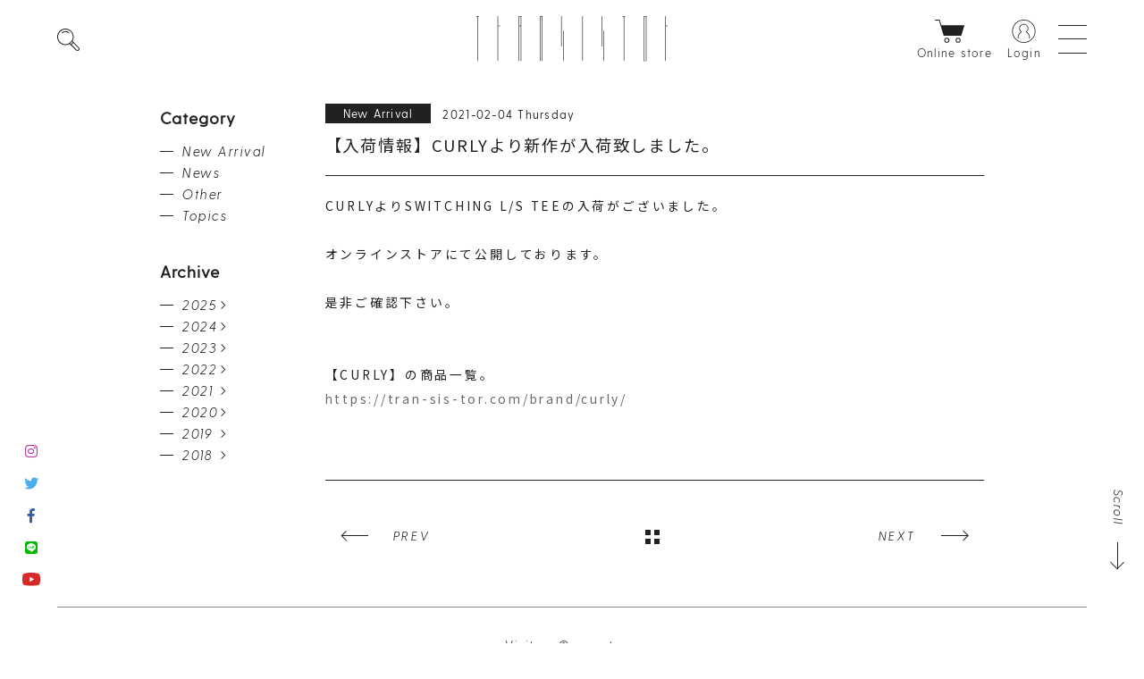

--- FILE ---
content_type: text/html; charset=UTF-8
request_url: https://tran-sis-tor.com/%E3%80%90%E5%85%A5%E8%8D%B7%E6%83%85%E5%A0%B1%E3%80%91curly-4/
body_size: 28424
content:
<!DOCTYPE html>
<html lang="ja" id="html">
<head>
	<meta charset="UTF-8">
	<meta http-equiv="X-UA-Compatible" content="IE=edge">
	<meta name="format-detection" content="telephone=no">
	<meta name="viewport" content="width=device-width,user-scalable=no">
	<!-- favicon -->
		<link rel="shortcut icon" type="image/x-icon" href="https://tran-sis-tor.com/wp/wp-content/themes/wp_transistor/img/icon/favicon.ico">
	<!-- appicon -->
		<link rel="apple-touch-icon" sizes="180x180" href="https://tran-sis-tor.com/wp/wp-content/themes/wp_transistor/img/icon/apple-touch-icon.png">
		<!-- 外部JavaScript内のimgパス用 -->
		<script type="text/javascript">var templatePath = "https://tran-sis-tor.com/wp/wp-content/themes/wp_transistor";</script>		<title>【入荷情報】CURLYより新作が入荷致しました。 | transistor</title>

		<!-- All in One SEO 4.2.5.1 - aioseo.com -->
		<meta name="description" content="CURLYよりSWITCHING L/S TEEの入荷がございました。 オンラインストアにて公開" />
		<meta name="robots" content="max-snippet:-1, max-image-preview:large, max-video-preview:-1" />
		<link rel="canonical" href="https://tran-sis-tor.com/%e3%80%90%e5%85%a5%e8%8d%b7%e6%83%85%e5%a0%b1%e3%80%91curly-4/" />
		<meta name="generator" content="All in One SEO (AIOSEO) 4.2.5.1 " />
		<meta property="og:locale" content="ja_JP" />
		<meta property="og:site_name" content="transistor |" />
		<meta property="og:type" content="article" />
		<meta property="og:description" content="CURLYよりSWITCHING L/S TEEの入荷がございました。 オンラインストアにて公開" />
		<meta property="og:url" content="https://tran-sis-tor.com/%e3%80%90%e5%85%a5%e8%8d%b7%e6%83%85%e5%a0%b1%e3%80%91curly-4/" />
		<meta property="article:published_time" content="2021-02-04T05:38:37+00:00" />
		<meta property="article:modified_time" content="2021-02-04T11:15:27+00:00" />
		<meta name="twitter:card" content="summary" />
		<meta name="twitter:description" content="CURLYよりSWITCHING L/S TEEの入荷がございました。 オンラインストアにて公開" />
		<meta name="google" content="nositelinkssearchbox" />
		<script type="application/ld+json" class="aioseo-schema">
			{"@context":"https:\/\/schema.org","@graph":[{"@type":"BreadcrumbList","@id":"https:\/\/tran-sis-tor.com\/%e3%80%90%e5%85%a5%e8%8d%b7%e6%83%85%e5%a0%b1%e3%80%91curly-4\/#breadcrumblist","itemListElement":[{"@type":"ListItem","@id":"https:\/\/tran-sis-tor.com\/#listItem","position":1,"item":{"@type":"WebPage","@id":"https:\/\/tran-sis-tor.com\/","name":"\u30db\u30fc\u30e0","description":"\u91d1\u6ca2\u5e02\u7aea\u753a\u306b\u3042\u308bTransistor\uff08\u30c8\u30e9\u30f3\u30b8\u30b9\u30bf\u30fc\uff09\u306fnonnative\u3084MARKAWARE\u306a\u3069\u3001\u30c9\u30e1\u30b9\u30c6\u30a3\u30c3\u30af\u30d6\u30e9\u30f3\u30c9\u4e2d\u5fc3\u306e\u30bb\u30ec\u30af\u30c8\u30b7\u30e7\u30c3\u30d7\u3067\u3059\u3002\u7740\u98fe\u308b\u3053\u3068\u306e\u610f\u5473\u3084\u30d6\u30e9\u30f3\u30c9\u306e\u9b45\u529b\u3092Transfer\uff08\u4f1d\u9054\uff09\u3057\u3001\u304a\u5ba2\u69d8\u306b\u6700\u9069\u306a\u30b9\u30bf\u30a4\u30eb\u3092\u3054\u63d0\u6848\u3044\u305f\u3057\u307e\u3059\u3002","url":"https:\/\/tran-sis-tor.com\/"},"nextItem":"https:\/\/tran-sis-tor.com\/%e3%80%90%e5%85%a5%e8%8d%b7%e6%83%85%e5%a0%b1%e3%80%91curly-4\/#listItem"},{"@type":"ListItem","@id":"https:\/\/tran-sis-tor.com\/%e3%80%90%e5%85%a5%e8%8d%b7%e6%83%85%e5%a0%b1%e3%80%91curly-4\/#listItem","position":2,"item":{"@type":"WebPage","@id":"https:\/\/tran-sis-tor.com\/%e3%80%90%e5%85%a5%e8%8d%b7%e6%83%85%e5%a0%b1%e3%80%91curly-4\/","name":"\u3010\u5165\u8377\u60c5\u5831\u3011CURLY\u3088\u308a\u65b0\u4f5c\u304c\u5165\u8377\u81f4\u3057\u307e\u3057\u305f\u3002","description":"CURLY\u3088\u308aSWITCHING L\/S TEE\u306e\u5165\u8377\u304c\u3054\u3056\u3044\u307e\u3057\u305f\u3002 \u30aa\u30f3\u30e9\u30a4\u30f3\u30b9\u30c8\u30a2\u306b\u3066\u516c\u958b","url":"https:\/\/tran-sis-tor.com\/%e3%80%90%e5%85%a5%e8%8d%b7%e6%83%85%e5%a0%b1%e3%80%91curly-4\/"},"previousItem":"https:\/\/tran-sis-tor.com\/#listItem"}]},{"@type":"Organization","@id":"https:\/\/tran-sis-tor.com\/#organization","name":"transistor","url":"https:\/\/tran-sis-tor.com\/"},{"@type":"WebSite","@id":"https:\/\/tran-sis-tor.com\/#website","url":"https:\/\/tran-sis-tor.com\/","name":"transistor","inLanguage":"ja","publisher":{"@id":"https:\/\/tran-sis-tor.com\/#organization"}},{"@type":"Article","@id":"https:\/\/tran-sis-tor.com\/%e3%80%90%e5%85%a5%e8%8d%b7%e6%83%85%e5%a0%b1%e3%80%91curly-4\/#article","headline":"\u3010\u5165\u8377\u60c5\u5831\u3011CURLY\u3088\u308a\u65b0\u4f5c\u304c\u5165\u8377\u81f4\u3057\u307e\u3057\u305f\u3002","description":"CURLY\u3088\u308aSWITCHING L\/S TEE\u306e\u5165\u8377\u304c\u3054\u3056\u3044\u307e\u3057\u305f\u3002 \u30aa\u30f3\u30e9\u30a4\u30f3\u30b9\u30c8\u30a2\u306b\u3066\u516c\u958b","author":{"@id":"https:\/\/tran-sis-tor.com\/author\/transistor\/#author"},"publisher":{"@id":"https:\/\/tran-sis-tor.com\/#organization"},"datePublished":"2021-02-04T05:38:37+09:00","dateModified":"2021-02-04T05:38:37+09:00","inLanguage":"ja","mainEntityOfPage":{"@id":"https:\/\/tran-sis-tor.com\/%e3%80%90%e5%85%a5%e8%8d%b7%e6%83%85%e5%a0%b1%e3%80%91curly-4\/#webpage"},"isPartOf":{"@id":"https:\/\/tran-sis-tor.com\/%e3%80%90%e5%85%a5%e8%8d%b7%e6%83%85%e5%a0%b1%e3%80%91curly-4\/#webpage"},"articleSection":"New Arrival"},{"@type":"WebPage","@id":"https:\/\/tran-sis-tor.com\/%e3%80%90%e5%85%a5%e8%8d%b7%e6%83%85%e5%a0%b1%e3%80%91curly-4\/#webpage","url":"https:\/\/tran-sis-tor.com\/%e3%80%90%e5%85%a5%e8%8d%b7%e6%83%85%e5%a0%b1%e3%80%91curly-4\/","description":"CURLY\u3088\u308aSWITCHING L\/S TEE\u306e\u5165\u8377\u304c\u3054\u3056\u3044\u307e\u3057\u305f\u3002 \u30aa\u30f3\u30e9\u30a4\u30f3\u30b9\u30c8\u30a2\u306b\u3066\u516c\u958b","inLanguage":"ja","isPartOf":{"@id":"https:\/\/tran-sis-tor.com\/#website"},"breadcrumb":{"@id":"https:\/\/tran-sis-tor.com\/%e3%80%90%e5%85%a5%e8%8d%b7%e6%83%85%e5%a0%b1%e3%80%91curly-4\/#breadcrumblist"},"author":"https:\/\/tran-sis-tor.com\/author\/transistor\/#author","creator":"https:\/\/tran-sis-tor.com\/author\/transistor\/#author","datePublished":"2021-02-04T05:38:37+09:00","dateModified":"2021-02-04T11:15:27+09:00"}]}
		</script>
		<script type="text/javascript" >
			window.ga=window.ga||function(){(ga.q=ga.q||[]).push(arguments)};ga.l=+new Date;
			ga('create', "UA-144992378-1", 'auto');
			ga('send', 'pageview');
		</script>
		<script async src="https://www.google-analytics.com/analytics.js"></script>
		<!-- All in One SEO -->

<link rel='dns-prefetch' href='//www.googletagmanager.com' />
<link rel='dns-prefetch' href='//use.fontawesome.com' />
<link rel='dns-prefetch' href='//fonts.googleapis.com' />
<link rel='dns-prefetch' href='//s.w.org' />
<link rel="alternate" type="application/rss+xml" title="transistor &raquo; 【入荷情報】CURLYより新作が入荷致しました。 のコメントのフィード" href="https://tran-sis-tor.com/%e3%80%90%e5%85%a5%e8%8d%b7%e6%83%85%e5%a0%b1%e3%80%91curly-4/feed/" />
		<script type="text/javascript">
			window._wpemojiSettings = {"baseUrl":"https:\/\/s.w.org\/images\/core\/emoji\/13.0.0\/72x72\/","ext":".png","svgUrl":"https:\/\/s.w.org\/images\/core\/emoji\/13.0.0\/svg\/","svgExt":".svg","source":{"concatemoji":"https:\/\/tran-sis-tor.com\/wp\/wp-includes\/js\/wp-emoji-release.min.js?ver=5.5.17"}};
			!function(e,a,t){var n,r,o,i=a.createElement("canvas"),p=i.getContext&&i.getContext("2d");function s(e,t){var a=String.fromCharCode;p.clearRect(0,0,i.width,i.height),p.fillText(a.apply(this,e),0,0);e=i.toDataURL();return p.clearRect(0,0,i.width,i.height),p.fillText(a.apply(this,t),0,0),e===i.toDataURL()}function c(e){var t=a.createElement("script");t.src=e,t.defer=t.type="text/javascript",a.getElementsByTagName("head")[0].appendChild(t)}for(o=Array("flag","emoji"),t.supports={everything:!0,everythingExceptFlag:!0},r=0;r<o.length;r++)t.supports[o[r]]=function(e){if(!p||!p.fillText)return!1;switch(p.textBaseline="top",p.font="600 32px Arial",e){case"flag":return s([127987,65039,8205,9895,65039],[127987,65039,8203,9895,65039])?!1:!s([55356,56826,55356,56819],[55356,56826,8203,55356,56819])&&!s([55356,57332,56128,56423,56128,56418,56128,56421,56128,56430,56128,56423,56128,56447],[55356,57332,8203,56128,56423,8203,56128,56418,8203,56128,56421,8203,56128,56430,8203,56128,56423,8203,56128,56447]);case"emoji":return!s([55357,56424,8205,55356,57212],[55357,56424,8203,55356,57212])}return!1}(o[r]),t.supports.everything=t.supports.everything&&t.supports[o[r]],"flag"!==o[r]&&(t.supports.everythingExceptFlag=t.supports.everythingExceptFlag&&t.supports[o[r]]);t.supports.everythingExceptFlag=t.supports.everythingExceptFlag&&!t.supports.flag,t.DOMReady=!1,t.readyCallback=function(){t.DOMReady=!0},t.supports.everything||(n=function(){t.readyCallback()},a.addEventListener?(a.addEventListener("DOMContentLoaded",n,!1),e.addEventListener("load",n,!1)):(e.attachEvent("onload",n),a.attachEvent("onreadystatechange",function(){"complete"===a.readyState&&t.readyCallback()})),(n=t.source||{}).concatemoji?c(n.concatemoji):n.wpemoji&&n.twemoji&&(c(n.twemoji),c(n.wpemoji)))}(window,document,window._wpemojiSettings);
		</script>
		<style type="text/css">
img.wp-smiley,
img.emoji {
	display: inline !important;
	border: none !important;
	box-shadow: none !important;
	height: 1em !important;
	width: 1em !important;
	margin: 0 .07em !important;
	vertical-align: -0.1em !important;
	background: none !important;
	padding: 0 !important;
}
</style>
	<link rel='stylesheet' id='wp-block-library-css'  href='https://tran-sis-tor.com/wp/wp-includes/css/dist/block-library/style.min.css?ver=5.5.17' type='text/css' media='all' />
<link rel='stylesheet' id='style-css'  href='https://tran-sis-tor.com/wp/wp-content/themes/wp_transistor/style.css?ver=1.7' type='text/css' media='all' />
<link rel='stylesheet' id='font-awesome-css'  href='//use.fontawesome.com/releases/v5.0.6/css/all.css?ver=5.5.17' type='text/css' media='all' />
<link rel='stylesheet' id='font-google-css'  href='//fonts.googleapis.com/css?family=Noto+Sans+JP%3A300%2C400%2C700&#038;display=swap&#038;ver=5.5.17' type='text/css' media='all' />
<script type='text/javascript' src='https://tran-sis-tor.com/wp/wp-includes/js/jquery/jquery.js?ver=1.12.4-wp' id='jquery-core-js'></script>
<!--[if lt IE 9]>
<script type='text/javascript' src='https://tran-sis-tor.com/wp/wp-content/themes/wp_transistor/assets/js/html5.js?ver=3.7.3' id='html5-js'></script>
<![endif]-->

<!-- Site Kit によって追加された Google タグ（gtag.js）スニペット -->
<!-- Google アナリティクス スニペット (Site Kit が追加) -->
<script type='text/javascript' src='https://www.googletagmanager.com/gtag/js?id=G-EWFSX82F3S' id='google_gtagjs-js' async></script>
<script type='text/javascript' id='google_gtagjs-js-after'>
window.dataLayer = window.dataLayer || [];function gtag(){dataLayer.push(arguments);}
gtag("set","linker",{"domains":["tran-sis-tor.com"]});
gtag("js", new Date());
gtag("set", "developer_id.dZTNiMT", true);
gtag("config", "G-EWFSX82F3S");
</script>
<link rel="EditURI" type="application/rsd+xml" title="RSD" href="https://tran-sis-tor.com/wp/xmlrpc.php?rsd" />
<link rel="wlwmanifest" type="application/wlwmanifest+xml" href="https://tran-sis-tor.com/wp/wp-includes/wlwmanifest.xml" /> 
<link rel='prev' title='【YouTube更新】CURLYのARDWICK COATの着用動画を公開しています。' href='https://tran-sis-tor.com/%e3%80%90youtube%e6%9b%b4%e6%96%b0%e3%80%91curly%e3%81%aeardwick-coat%e3%81%ab%e3%81%a6/' />
<link rel='next' title='【入荷情報】AUBERGEより新作が入荷致しました。' href='https://tran-sis-tor.com/%e3%80%90%e5%85%a5%e8%8d%b7%e6%83%85%e5%a0%b1%e3%80%91auberge%e3%82%88%e3%82%8a%e6%96%b0%e4%bd%9c%e3%81%8c%e5%85%a5%e8%8d%b7%e8%87%b4%e3%81%97%e3%81%be%e3%81%97%e3%81%9f%e3%80%82/' />
<meta name="generator" content="WordPress 5.5.17" />
<link rel='shortlink' href='https://tran-sis-tor.com/?p=83923' />
<meta name="generator" content="Site Kit by Google 1.170.0" /></head>

<body>
<div id="wrapper">
		<div class="fixedLeft">
			<ul class="ul sns-area">
				<li><a href="https://www.instagram.com/transistor_kanazawa/" target="_blank"><i class="fab fa-instagram"></i></a></li>
				<li><a href="https://twitter.com/transistor_knzw" target="_blank"><i class="fab fa-twitter"></i></a></li>
				<li><a href="https://www.facebook.com/transistor.knzw/" target="_blank"><i class="fab fa-facebook-f"></i></a></li>
				<li><a href="https://line.me/R/ti/p/%40hjn0949z" target="_blank"><i class="fab fa-line"></i></a></li>
				<li><a href="https://www.youtube.com/channel/UC7ipCWKEZcTM0fZhJSCe_JA" target="_blank"><img src="https://tran-sis-tor.com/wp/wp-content/themes/wp_transistor/img/common/icon_youtube.svg" alt="YOUTUBE"></a></li>
			</ul>
		</div>

					<div class="fixedRight">
				<a href="#container" class="btn-fixed btn-scroll-arrow scr">
					<span class="text">Scroll</span>
					<span class="arrow"></span>
				</a>
				<a href="#" class="btn-fixed btn-top-arrow scr">
					<span class="text">Page top</span>
					<span class="arrow"></span>
				</a>
			</div>
		
		<header id="header">
			<div class="head-conts">

				<div class="searchContainer">
	<div class="closecontainer">
		<div class="close"></div>
	</div>
	<div class="searchBox">
		<form method="get" action="https://tran-sis-tor.com/">
			<img class="searchIcon" src="https://tran-sis-tor.com/wp/wp-content/themes/wp_transistor/img/common/icon_search.svg" alt="キーワード検索のイラスト">
			<input class="searchInput" name="s" type="text">
		</form>
	</div>
</div>
<!-- .head-search -->
				<h1 class="logo"><a href="https://tran-sis-tor.com"><img src="https://tran-sis-tor.com/wp/wp-content/themes/wp_transistor/img/common/common_logo.svg" alt="transistorのロゴ画像"></a></h1>
				</ul>
				<a class="btn-toggle">
					<span class="hambarg-wrap">
						<span class="hambarg"></span>
						<span class="hambarg"></span>
						<span class="hambarg"></span>
					</span>
				</a>
				<a href="https://tran-sis-tor.shop-pro.jp/" class="btn-onlinestore">
					<img src="https://tran-sis-tor.com/wp/wp-content/themes/wp_transistor/img/common/icon_onlinestore.svg">
					<p>Online store</p>
				</a>
				<a href="https://tran-sis-tor.shop-pro.jp/secure/?mode=myaccount_login&shop_id=PA01435243&myaccount_hash=c9f77b099b9528bd1050584c7e7e7c&tid=3" class="btn-account">
					<img src="https://tran-sis-tor.com/wp/wp-content/themes/wp_transistor/img/common/icon_acount.svg">
					<p>Login</p>
				</a>
				<nav class="menu-box">
					<div class="inner">
						<ul class="ul menu-list">
							<li><a href="https://tran-sis-tor.com/news">News <span>News &amp; Topics</span></a></li>
							<li><a href="https://tran-sis-tor.com/brand">Brands <span>List of brands we deal with</span></a></li>
							<li><a href="https://tran-sis-tor.shop-pro.jp/">Online store <span>Selected items</span></a></li>
							<li><a href="https://tran-sis-tor.com/blog">Blog <span>Column</span></a></li>
							<li><a href="https://tran-sis-tor.com/about">About <span>About ”Transistor</span></a></li>
							<li><a href="https://tran-sis-tor.com/contact">Contact <span>Contact us</span></a></li>
							<li><a href="https://tran-sis-tor.com/faq">FAQ <span>Frequently asked questions</span></a></li>
							<li class="privacy"><a href="https://tran-sis-tor.com/contact/#privacy" class="scr">Privacy Policy</a></li>
							<li class="sns">
								<ul class="ul item-sns-area">
									<li><a href="https://www.instagram.com/transistor_kanazawa/" target="_blank"><i class="fab fa-instagram"></i></a></li>
									<li><a href="https://twitter.com/transistor_knzw" target="_blank"><i class="fab fa-twitter"></i></a></li>
									<li><a href="https://www.facebook.com/transistor.knzw/" target="_blank"><i class="fab fa-facebook-f"></i></a></li>
									<li><a href="https://line.me/R/ti/p/%40hjn0949z" target="_blank"><i class="fab fa-line"></i></a></li>
									<li><a href="https://www.youtube.com/channel/UC7ipCWKEZcTM0fZhJSCe_JA" target="_blank"><img src="https://tran-sis-tor.com/wp/wp-content/themes/wp_transistor/img/common/icon_youtube.svg" alt="YOUTUBE"></a></li>
								</ul>
							</li>
						</ul>
					</div>
				</nav>
				<!-- .menu-box -->
			</div>

			
<!-- Top -->
		</header>
		<!-- #header -->
	<div id="container">

		<section class="sec-common page-single">
			<div class="inner">

				<div class="column-wrap">
										<div class="conts-area">
						<div class="column-info">
							<span class="cate" style="background-color:#212121; color:#ffffff;">New Arrival</span>							<span class="data">2021-02-04 Thursday</span>
						</div>
						<h3>【入荷情報】CURLYより新作が入荷致しました。</h3>
						<div class="conts">
							<p>CURLYよりSWITCHING L/S TEEの入荷がございました。</p>
<p>&nbsp;</p>
<p>オンラインストアにて公開しております。</p>
<p>&nbsp;</p>
<p>是非ご確認下さい。</p>
<p>&nbsp;</p>
<p>&nbsp;</p>
<p>【CURLY】の商品一覧。</p>
<p><a href="https://tran-sis-tor.com/brand/curly/" target="_blank" style="color: #696969; font-size: 100%;" rel="noopener noreferrer">https://tran-sis-tor.com/brand/curly/</a></p>
<p>&nbsp;</p>
						</div>

						<div class="pagination-single">
														<div class="prev"><a href="https://tran-sis-tor.com/%e3%80%90youtube%e6%9b%b4%e6%96%b0%e3%80%91curly%e3%81%aeardwick-coat%e3%81%ab%e3%81%a6/" rel="prev">PREV<span class="arrow"></span></a></div>							
							<div class="index">
								<a href="https://tran-sis-tor.com/news/">
									<svg id="btn" xmlns="http://www.w3.org/2000/svg" width="20" height="20" viewBox="0 0 20 20">
										<rect id="長方形_19" data-name="長方形 19" class="cls-1" width="6" height="6"/>
										<rect id="長方形_19_のコピー" data-name="長方形 19 のコピー" class="cls-1" x="10" width="6" height="6"/>
										<rect id="長方形_19_のコピー_2" data-name="長方形 19 のコピー 2" class="cls-1" y="10" width="6" height="6"/>
										<rect id="長方形_19_のコピー_2-2" data-name="長方形 19 のコピー 2" class="cls-1" x="10" y="10" width="6" height="6"/>
									</svg>
								</a>
							</div>

															<div class="next"><a href="https://tran-sis-tor.com/%e3%80%90%e5%85%a5%e8%8d%b7%e6%83%85%e5%a0%b1%e3%80%91auberge%e3%82%88%e3%82%8a%e6%96%b0%e4%bd%9c%e3%81%8c%e5%85%a5%e8%8d%b7%e8%87%b4%e3%81%97%e3%81%be%e3%81%97%e3%81%9f%e3%80%82/" rel="next">NEXT<span class="arrow"></span></a></div>													</div>

					</div>

								</div>

				

<div class="side-wrap">

    <div class="sidebox">
        <h3 class="headttl">Category</h3>

        <ul class="ul cate-list">
            <li><a href="https://tran-sis-tor.com/category/new-arrival/">New Arrival</a> </li> <li><a href="https://tran-sis-tor.com/category/news/">News</a> </li> <li><a href="https://tran-sis-tor.com/category/other/">Other</a> </li> <li><a href="https://tran-sis-tor.com/category/topics/">Topics</a> </li>         </ul>

    </div>

    <div class="sidebox">
        <h3 class="headttl">Archive</h3>

            <ul class="ul archive-list"><li class="year">2025<ul class="ul month-archive-list">	<li><a href='https://tran-sis-tor.com/2025/10/'>2025年10月</a>&nbsp;(1)</li>
	<li><a href='https://tran-sis-tor.com/2025/09/'>2025年9月</a>&nbsp;(5)</li>
	<li><a href='https://tran-sis-tor.com/2025/08/'>2025年8月</a>&nbsp;(4)</li>
	<li><a href='https://tran-sis-tor.com/2025/07/'>2025年7月</a>&nbsp;(4)</li>
	<li><a href='https://tran-sis-tor.com/2025/06/'>2025年6月</a>&nbsp;(11)</li>
	<li><a href='https://tran-sis-tor.com/2025/05/'>2025年5月</a>&nbsp;(12)</li>
	<li><a href='https://tran-sis-tor.com/2025/04/'>2025年4月</a>&nbsp;(9)</li>
	<li><a href='https://tran-sis-tor.com/2025/03/'>2025年3月</a>&nbsp;(14)</li>
	<li><a href='https://tran-sis-tor.com/2025/02/'>2025年2月</a>&nbsp;(6)</li>
	<li><a href='https://tran-sis-tor.com/2025/01/'>2025年1月</a>&nbsp;(6)</ul><li class="year">2024<ul class="ul month-archive-list"></li>
	<li><a href='https://tran-sis-tor.com/2024/12/'>2024年12月</a>&nbsp;(1)</li>
	<li><a href='https://tran-sis-tor.com/2024/11/'>2024年11月</a>&nbsp;(1)</li>
	<li><a href='https://tran-sis-tor.com/2024/10/'>2024年10月</a>&nbsp;(8)</li>
	<li><a href='https://tran-sis-tor.com/2024/08/'>2024年8月</a>&nbsp;(2)</li>
	<li><a href='https://tran-sis-tor.com/2024/07/'>2024年7月</a>&nbsp;(8)</li>
	<li><a href='https://tran-sis-tor.com/2024/06/'>2024年6月</a>&nbsp;(10)</li>
	<li><a href='https://tran-sis-tor.com/2024/05/'>2024年5月</a>&nbsp;(8)</li>
	<li><a href='https://tran-sis-tor.com/2024/04/'>2024年4月</a>&nbsp;(9)</li>
	<li><a href='https://tran-sis-tor.com/2024/03/'>2024年3月</a>&nbsp;(10)</li>
	<li><a href='https://tran-sis-tor.com/2024/02/'>2024年2月</a>&nbsp;(11)</li>
	<li><a href='https://tran-sis-tor.com/2024/01/'>2024年1月</a>&nbsp;(4)</ul><li class="year">2023<ul class="ul month-archive-list"></li>
	<li><a href='https://tran-sis-tor.com/2023/12/'>2023年12月</a>&nbsp;(8)</li>
	<li><a href='https://tran-sis-tor.com/2023/11/'>2023年11月</a>&nbsp;(12)</li>
	<li><a href='https://tran-sis-tor.com/2023/10/'>2023年10月</a>&nbsp;(13)</li>
	<li><a href='https://tran-sis-tor.com/2023/09/'>2023年9月</a>&nbsp;(14)</li>
	<li><a href='https://tran-sis-tor.com/2023/08/'>2023年8月</a>&nbsp;(10)</li>
	<li><a href='https://tran-sis-tor.com/2023/07/'>2023年7月</a>&nbsp;(12)</li>
	<li><a href='https://tran-sis-tor.com/2023/06/'>2023年6月</a>&nbsp;(8)</li>
	<li><a href='https://tran-sis-tor.com/2023/05/'>2023年5月</a>&nbsp;(6)</li>
	<li><a href='https://tran-sis-tor.com/2023/04/'>2023年4月</a>&nbsp;(9)</li>
	<li><a href='https://tran-sis-tor.com/2023/03/'>2023年3月</a>&nbsp;(9)</li>
	<li><a href='https://tran-sis-tor.com/2023/02/'>2023年2月</a>&nbsp;(8)</li>
	<li><a href='https://tran-sis-tor.com/2023/01/'>2023年1月</a>&nbsp;(2)</ul><li class="year">2022<ul class="ul month-archive-list"></li>
	<li><a href='https://tran-sis-tor.com/2022/12/'>2022年12月</a>&nbsp;(2)</li>
	<li><a href='https://tran-sis-tor.com/2022/11/'>2022年11月</a>&nbsp;(11)</li>
	<li><a href='https://tran-sis-tor.com/2022/10/'>2022年10月</a>&nbsp;(7)</li>
	<li><a href='https://tran-sis-tor.com/2022/09/'>2022年9月</a>&nbsp;(11)</li>
	<li><a href='https://tran-sis-tor.com/2022/08/'>2022年8月</a>&nbsp;(4)</li>
	<li><a href='https://tran-sis-tor.com/2022/07/'>2022年7月</a>&nbsp;(16)</li>
	<li><a href='https://tran-sis-tor.com/2022/06/'>2022年6月</a>&nbsp;(20)</li>
	<li><a href='https://tran-sis-tor.com/2022/05/'>2022年5月</a>&nbsp;(20)</li>
	<li><a href='https://tran-sis-tor.com/2022/04/'>2022年4月</a>&nbsp;(28)</li>
	<li><a href='https://tran-sis-tor.com/2022/03/'>2022年3月</a>&nbsp;(9)</li>
	<li><a href='https://tran-sis-tor.com/2022/02/'>2022年2月</a>&nbsp;(11)</li>
	<li><a href='https://tran-sis-tor.com/2022/01/'>2022年1月</a>&nbsp;(11)</ul><li class="year">2021<ul class="ul month-archive-list"></li>
	<li><a href='https://tran-sis-tor.com/2021/12/'>2021年12月</a>&nbsp;(20)</li>
	<li><a href='https://tran-sis-tor.com/2021/11/'>2021年11月</a>&nbsp;(24)</li>
	<li><a href='https://tran-sis-tor.com/2021/10/'>2021年10月</a>&nbsp;(31)</li>
	<li><a href='https://tran-sis-tor.com/2021/09/'>2021年9月</a>&nbsp;(42)</li>
	<li><a href='https://tran-sis-tor.com/2021/08/'>2021年8月</a>&nbsp;(29)</li>
	<li><a href='https://tran-sis-tor.com/2021/07/'>2021年7月</a>&nbsp;(26)</li>
	<li><a href='https://tran-sis-tor.com/2021/06/'>2021年6月</a>&nbsp;(15)</li>
	<li><a href='https://tran-sis-tor.com/2021/05/'>2021年5月</a>&nbsp;(14)</li>
	<li><a href='https://tran-sis-tor.com/2021/04/'>2021年4月</a>&nbsp;(31)</li>
	<li><a href='https://tran-sis-tor.com/2021/03/'>2021年3月</a>&nbsp;(30)</li>
	<li><a href='https://tran-sis-tor.com/2021/02/'>2021年2月</a>&nbsp;(29)</li>
	<li><a href='https://tran-sis-tor.com/2021/01/'>2021年1月</a>&nbsp;(20)</ul><li class="year">2020<ul class="ul month-archive-list"></li>
	<li><a href='https://tran-sis-tor.com/2020/12/'>2020年12月</a>&nbsp;(25)</li>
	<li><a href='https://tran-sis-tor.com/2020/11/'>2020年11月</a>&nbsp;(19)</li>
	<li><a href='https://tran-sis-tor.com/2020/07/'>2020年7月</a>&nbsp;(1)</ul><li class="year">2019<ul class="ul month-archive-list"></li>
	<li><a href='https://tran-sis-tor.com/2019/10/'>2019年10月</a>&nbsp;(11)</li>
	<li><a href='https://tran-sis-tor.com/2019/09/'>2019年9月</a>&nbsp;(28)</li>
	<li><a href='https://tran-sis-tor.com/2019/08/'>2019年8月</a>&nbsp;(3)</li>
	<li><a href='https://tran-sis-tor.com/2019/07/'>2019年7月</a>&nbsp;(1)</li>
	<li><a href='https://tran-sis-tor.com/2019/06/'>2019年6月</a>&nbsp;(3)</li>
	<li><a href='https://tran-sis-tor.com/2019/05/'>2019年5月</a>&nbsp;(2)</li>
	<li><a href='https://tran-sis-tor.com/2019/01/'>2019年1月</a>&nbsp;(2)</ul><li class="year">2018<ul class="ul month-archive-list"></li>
	<li><a href='https://tran-sis-tor.com/2018/12/'>2018年12月</a>&nbsp;(1)</li>
	<li><a href='https://tran-sis-tor.com/2018/08/'>2018年8月</a>&nbsp;(1)</li>
	<li><a href='https://tran-sis-tor.com/2018/07/'>2018年7月</a>&nbsp;(3)</li>
	<li><a href='https://tran-sis-tor.com/2018/06/'>2018年6月</a>&nbsp;(1)</ul></ul>
    </div>

</div>
<!-- .sideWrap -->
			</div>
		</section>

		<section class="sec-address">
    <div class="inner">
        <div class="txt-area">
            <p>Visit us @ our store.<br>
                16 Tatemachi .<br>
                Kanazawa, Ishikawa</p>
            <p><a class="tel" href="tel:0762648306">(076) 264 8306</a></p>
        </div>
        <div class="txt-area">
            <p>Closed：wednesday</p>
            <p>Open：12:00 - 20:00</p>
        </div>
    </div>
</section>
<!-- .sec-address -->

<!-- <section class="sec-bnrbox">

    <div class="bnrbox">
        <a href="https://tran-sis-tor.com/faq">
            <h2>FAQ</h2>
            <span class="btn-arrow btn-readmore">Read more <span class="arrow"></span></span>
           <img src="https://tran-sis-tor.com/wp/wp-content/themes/wp_transistor/img/common/btn_faq_bg.jpg" alt="絵画と植物を中心に服が並んでいるイメージ画像"> 
        </a>
    </div>
    <div class="bnrbox">
        <a href="https://tran-sis-tor.com/contact">
            <h2>Contact</h2>
            <span class="btn-arrow btn-contact">Contact us <span class="arrow"></span></span>
           <img src="https://tran-sis-tor.com/wp/wp-content/themes/wp_transistor/img/common/btn_contact_bg.jpg" alt="靴の接写画像">
        </a>
    </div>

</section> -->
<!-- .sec-bnrbox -->
	</div>
	<!-- //#container -->

		<footer id="footer">
			<div class="foot-top">
				<div class="inner">
					<img class="logo" src="https://tran-sis-tor.com/wp/wp-content/themes/wp_transistor/img/common/foot_logo.svg" alt="transistorのロゴ画像">
					<ul class="ul foot-menu">
						<li><a href="https://tran-sis-tor.shop-pro.jp/">Online store <span class="arrow"></span></a></li>
						<li><a href="https://tran-sis-tor.com/faq">Faq <span class="arrow"></span></a></li>
						<li><a href="https://tran-sis-tor.com/contact">Contact <span class="arrow"></span></a></li>
						<li><a href="https://tran-sis-tor.com/contact/#privacy" class="scr">Privacy Policy <span class="arrow"></span></a></li>
						<li class="legal"><a href="https://tran-sis-tor.shop-pro.jp/?mode=sk#info">特定商取引法に基づく表記</a></li>
					</ul>
				</div>
			</div>
			<div class="foot-bottom">
				<p>© 2019 Transistor</p>
			</div>
		</footer>
		<!-- #footer -->

	</div>
<!-- //#wrapper -->
</body>
</html>
<script type='text/javascript' src='https://tran-sis-tor.com/wp/wp-content/themes/wp_transistor/assets/js/pages.js?ver=1.0' id='pages-js-js'></script>
<script type='text/javascript' src='https://tran-sis-tor.com/wp/wp-content/themes/wp_transistor/assets/js/sidebar.js?ver=1.0' id='sidebar-js-js'></script>
<script type='text/javascript' src='https://tran-sis-tor.com/wp/wp-content/themes/wp_transistor/assets/js/viewport.js?ver=1.0' id='viewport-js-js'></script>
<script type='text/javascript' src='https://tran-sis-tor.com/wp/wp-content/themes/wp_transistor/assets/js/common.js?ver=1.0' id='common-js-js'></script>
<script type='text/javascript' src='https://tran-sis-tor.com/wp/wp-content/themes/wp_transistor/assets/js/search.js?ver=1.0' id='search-js-js'></script>


--- FILE ---
content_type: image/svg+xml
request_url: https://tran-sis-tor.com/wp/wp-content/themes/wp_transistor/img/common/icon_acount.svg
body_size: 346
content:
<svg id="レイヤー_1" data-name="レイヤー 1" xmlns="http://www.w3.org/2000/svg" viewBox="0 0 16.5 16.5"><defs><style>.cls-1{fill:#212121;}</style></defs><title>icon-acount</title><path class="cls-1" d="M8.25,0A8.25,8.25,0,1,0,16.5,8.25,8.26,8.26,0,0,0,8.25,0Zm0,16A7.75,7.75,0,1,1,16,8.25,7.76,7.76,0,0,1,8.25,16Z" transform="translate(0 0)"/><path class="cls-1" d="M10.36,8.68A3.25,3.25,0,0,0,6.42,3.53,3.19,3.19,0,0,0,5.06,5.61,3.26,3.26,0,0,0,5.56,8a3.23,3.23,0,0,0,.58.64,5.61,5.61,0,0,0-2.23,4.7c0,.14.1.22.26.24a.25.25,0,0,0,.24-.26A5.07,5.07,0,0,1,6.7,8.9a.25.25,0,0,0,.11-.21.26.26,0,0,0-.11-.21A2.6,2.6,0,0,1,6,7.76,2.75,2.75,0,0,1,6.7,3.94a2.75,2.75,0,0,1,3.82.72A2.75,2.75,0,0,1,9.8,8.48a.26.26,0,0,0-.11.21.25.25,0,0,0,.11.21,5.07,5.07,0,0,1,2.29,4.46.25.25,0,0,0,.24.26h0a.26.26,0,0,0,.25-.24A5.61,5.61,0,0,0,10.36,8.68Z" transform="translate(0 0)"/></svg>

--- FILE ---
content_type: image/svg+xml
request_url: https://tran-sis-tor.com/wp/wp-content/themes/wp_transistor/img/common/common_logo.svg
body_size: 202
content:
<svg viewBox="0 0 199.74 48" xmlns="http://www.w3.org/2000/svg"><path d="m68.92.53h-2.24l-.28-.53h2.63z"/><path d="m66.4 0h.52v47.95h-.52z"/><path d="m68.5 0h.52v47.95h-.52z"/><path d="m177.22 48h-2.24l.11-.52h2.24z"/><path d="m177.5.53h-2.25l-.27-.53h2.62z"/><path d="m174.98 0h.52v47.95h-.52z"/><path d="m177.08 0h.52v47.95h-.52z"/><path d="m110.67 0h.52v47.95h-.52z"/><path d="m46.79.53h-2.25l-.27-.53h2.62z"/><path d="m44.27 0h.52v47.95h-.52z"/><path d="m46.37 0h.52v47.95h-.52z"/><path d="m46.81 10.76h-2.17l-.27-.53h2.17z"/><path d="m88.54 0h.52v32.37h-.52z"/><path d="m90.64 15.58h.52v32.37h-.52z"/><path d="m1.05 0h.52v47.95h-.52z"/><path d="m0 0h2.62v.53h-2.62z"/><path d="m22.13 0h.52v47.95h-.52z"/><path d="m22.35 10.23h2.41v.53h-2.41z"/><path d="m153.89 0h.52v47.95h-.52z"/><path d="m152.84 0h2.62v.53h-2.62z"/><path d="m130.71 0h.52v32.37h-.52z"/><path d="m132.81 15.58h.52v32.37h-.52z"/><path d="m197.11 0h.52v47.95h-.52z"/><path d="m197.33 10.23h2.41v.53h-2.41z"/></svg>

--- FILE ---
content_type: application/javascript
request_url: https://tran-sis-tor.com/wp/wp-content/themes/wp_transistor/assets/js/search.js?ver=1.0
body_size: 363
content:
jQuery(function ($) {
//////////////////////////////////////
/////searchアイコン
//////////////////////////////////////

	var icon = $('.searchIcon');
	var search = $('.searchBox');
	var close = $('.closecontainer');
	var input = $('input.searchInput');
	var result = $('.result');
	var results = $('.results');
	var word = $('.word');
	var self = $(this);
	var setFocus;

	function toggleExpand(e) {
		if (search.hasClass('expand')) {
			search.removeClass('expand');
			close.fadeOut();
			result.fadeOut();
			results.fadeOut();
			input.fadeOut('fast');
			input.val("");
		} else{
			clearTimeout(setFocus);
			search.addClass('expand');
			close.delay(400).fadeIn();
			input.delay(700).fadeIn('slow');
			setFocus = setTimeout(function(){
			input.focus();
			}, 1000);
		}
	}

	//selected items を表示するページ以外
	if($('#selected-items-html').length === 0){
		$(document).on('click', '.closecontainer', function(e){
			toggleExpand();
		});

		$(document).on('click', '.searchIcon', function(e){
			toggleExpand();
		});
	}

});

--- FILE ---
content_type: image/svg+xml
request_url: https://tran-sis-tor.com/wp/wp-content/themes/wp_transistor/img/common/icon_youtube.svg
body_size: 249
content:
<svg id="_2" data-name=" 2" xmlns="http://www.w3.org/2000/svg" viewBox="0 0 34.13 26"><defs><style>.cls-1{fill:#d62a29;}</style></defs><path class="cls-1" d="M32,2.53C30.28,1.11,24.11,0,16.92,0S3.55,1.11,1.8,2.53-.15,9.68-.15,13s.34,9.18,2,10.47S9.72,26,16.92,26,30.28,24.9,32,23.48,34,16.33,34,13,33.64,3.82,32,2.53ZM22,13.17l-7.93,4.72a.17.17,0,0,1-.18,0,.21.21,0,0,1-.1-.17V8.28a.21.21,0,0,1,.1-.17.17.17,0,0,1,.18,0L22,12.84a.22.22,0,0,1,.09.16A.22.22,0,0,1,22,13.17Z" transform="translate(0.15 -0.01)"/></svg>